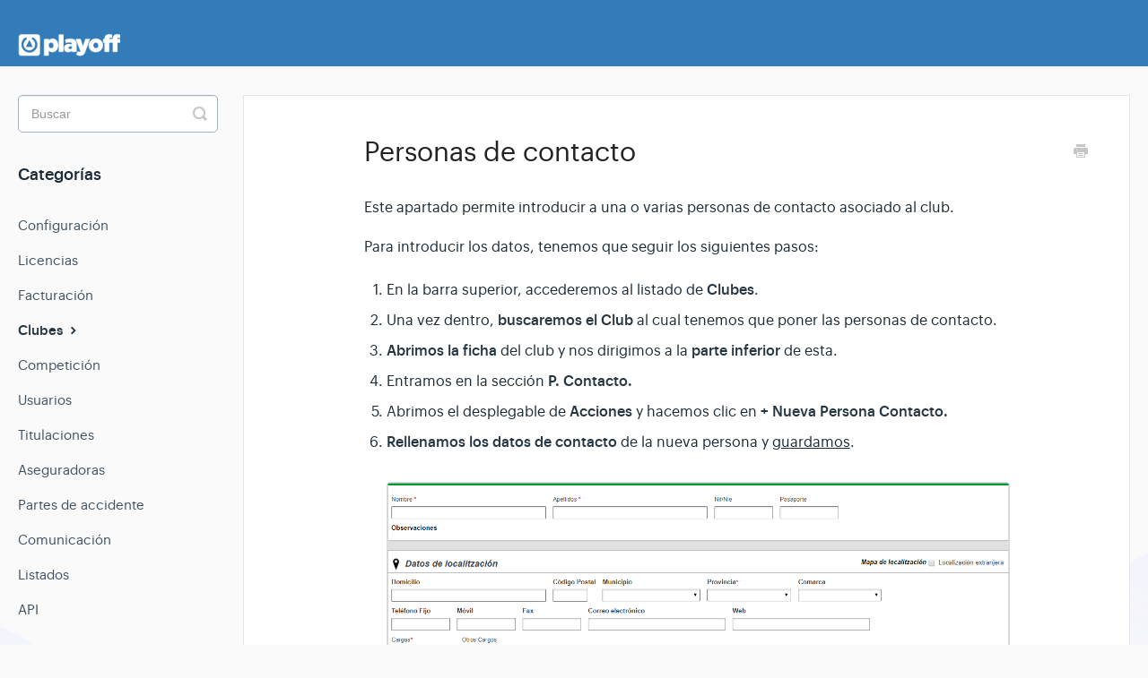

--- FILE ---
content_type: text/html; charset=utf-8
request_url: https://playoffinformatica.helpscoutdocs.com/article/130-personas-contacto
body_size: 3088
content:


<!DOCTYPE html>
<html>
    
<head>
    <meta charset="utf-8"/>
    <title>Personas de contacto - Playoff Federaciones</title>
    <meta name="viewport" content="width=device-width, maximum-scale=1"/>
    <meta name="apple-mobile-web-app-capable" content="yes"/>
    <meta name="format-detection" content="telephone=no">
    <meta name="description" content="Este apartado permite introducir a una o varias personas de contacto asociado al club. Para introducir los datos, tenemos que seguir los siguientes pasos: En la"/>
    <meta name="author" content="Playoff Informatica"/>
    <link rel="canonical" href="https://playoffinformatica.helpscoutdocs.com/article/130-personas-contacto"/>
    
        
   
            <meta name="twitter:card" content="summary"/>
            <meta name="twitter:title" content="Personas de contacto" />
            <meta name="twitter:description" content="Este apartado permite introducir a una o varias personas de contacto asociado al club. Para introducir los datos, tenemos que seguir los siguientes pasos: En la"/>


    

    
        <link rel="stylesheet" href="//d3eto7onm69fcz.cloudfront.net/assets/stylesheets/launch-1769001778853.css">
    
    <style>
        body { background: #ffffff; }
        .navbar .navbar-inner { background: #347cb7; }
        .navbar .nav li a, 
        .navbar .icon-private-w  { color: #c0c0c0; }
        .navbar .brand, 
        .navbar .nav li a:hover, 
        .navbar .nav li a:focus, 
        .navbar .nav .active a, 
        .navbar .nav .active a:hover, 
        .navbar .nav .active a:focus  { color: #ffffff; }
        .navbar a:hover .icon-private-w, 
        .navbar a:focus .icon-private-w, 
        .navbar .active a .icon-private-w, 
        .navbar .active a:hover .icon-private-w, 
        .navbar .active a:focus .icon-private-w { color: #ffffff; }
        #serp-dd .result a:hover,
        #serp-dd .result > li.active,
        #fullArticle strong a,
        #fullArticle a strong,
        .collection a,
        .contentWrapper a,
        .most-pop-articles .popArticles a,
        .most-pop-articles .popArticles a:hover span,
        .category-list .category .article-count,
        .category-list .category:hover .article-count { color: #4381b5; }
        #fullArticle, 
        #fullArticle p, 
        #fullArticle ul, 
        #fullArticle ol, 
        #fullArticle li, 
        #fullArticle div, 
        #fullArticle blockquote, 
        #fullArticle dd, 
        #fullArticle table { color:#585858; }
    </style>
    
        <link rel="stylesheet" href="//s3.amazonaws.com/helpscout.net/docs/assets/5791d770c6979160ca146532/attachments/5fac33e2cff47e00160b8eee/stylesheet_v2.css">
    
    <link rel="apple-touch-icon-precomposed" href="//d3eto7onm69fcz.cloudfront.net/assets/ico/touch-152.png">
    <link rel="shortcut icon" type="image/png" href="//d33v4339jhl8k0.cloudfront.net/docs/assets/5791d770c6979160ca146532/images/5fac34174cedfd001610be4d/favicons.png">
    <!--[if lt IE 9]>
    
        <script src="//d3eto7onm69fcz.cloudfront.net/assets/javascripts/html5shiv.min.js"></script>
    
    <![endif]-->
    
        <script type="application/ld+json">
        {"@context":"https://schema.org","@type":"WebSite","url":"https://playoffinformatica.helpscoutdocs.com","potentialAction":{"@type":"SearchAction","target":"https://playoffinformatica.helpscoutdocs.com/search?query={query}","query-input":"required name=query"}}
        </script>
    
        <script type="application/ld+json">
        {"@context":"https://schema.org","@type":"BreadcrumbList","itemListElement":[{"@type":"ListItem","position":1,"name":"Playoff Federaciones","item":"https://playoffinformatica.helpscoutdocs.com"},{"@type":"ListItem","position":2,"name":"Playoff","item":"https://playoffinformatica.helpscoutdocs.com/collection/1-playoff"},{"@type":"ListItem","position":3,"name":"Personas de contacto","item":"https://playoffinformatica.helpscoutdocs.com/article/130-personas-contacto"}]}
        </script>
    
    
</head>
    
    <body>
        
<header id="mainNav" class="navbar">
    <div class="navbar-inner">
        <div class="container-fluid">
            <a class="brand" href="/">
            
                
                    <img src="//d33v4339jhl8k0.cloudfront.net/docs/assets/5791d770c6979160ca146532/images/5fac24a046e0fb0017fcaf0b/playoff-logo-footer_hs.png" alt="Playoff Federaciones" width="114" height="25">
                

            
            </a>
            
            <div class="nav-collapse collapse">
                <nav role="navigation"><!-- added for accessibility -->
                <ul class="nav">
                    
                    
                    
                </ul>
                </nav>
            </div><!--/.nav-collapse -->
        </div><!--/container-->
    </div><!--/navbar-inner-->
</header>
        <section id="contentArea" class="container-fluid">
            <div class="row-fluid">
                <section id="main-content" class="span9">
                    <div class="contentWrapper">
                        
    
    <article id="fullArticle">
        <h1 class="title">Personas de contacto</h1>
    
        <a href="javascript:window.print()" class="printArticle" title="Imprime este artículo" aria-label="Print this Article"><i class="icon-print"></i></a>
        <p>Este apartado permite introducir a una o varias personas de contacto asociado al club.</p>
<p>Para introducir los datos, tenemos que seguir los siguientes pasos:</p>
<ol>
 <li>En la barra superior, accederemos al listado de&nbsp;<strong>Clubes</strong>.</li>
 <li>Una vez dentro, <strong>buscaremos el Club</strong> al cual tenemos que poner las personas de contacto.</li>
 <li><strong>Abrimos la ficha</strong> del club y nos dirigimos a la <strong>parte inferior</strong> de esta.</li>
 <li>Entramos en la sección <strong>P. Contacto.</strong></li>
 <li>Abrimos el desplegable de <strong>Acciones </strong>y hacemos clic en <strong>+ Nueva Persona Contacto.</strong></li>
 <li><strong>Rellenamos los datos de contacto</strong> de la nueva persona y <u>guardamos</u>.<img src="//d33v4339jhl8k0.cloudfront.net/docs/assets/5791d770c6979160ca146532/images/5d8dea7104286364bc8fa41e/file-d1latMQcW2.png" style="width: 831px;"></li>
</ol>
<p class="callout-blue"><strong>NOTA: </strong>Este apartado nos permite crear los contactos de los diferentes cargos, componentes de la junta, coordinadores deportivos, equipo técnico, etc.</p>
    </article>
    

    <section class="articleFoot">
    

    <time class="lu" datetime=2019-09-27 >Última actualización Septiembre 27, 2019</time>
    </section>

                    </div><!--/contentWrapper-->
                    
                </section><!--/content-->
                <aside id="sidebar" class="span3">
                 

<form action="/search" method="GET" id="searchBar" class="sm" autocomplete="off">
    
                    <input type="hidden" name="collectionId" value="5795f9b2c6979160ca146ee8"/>
                    <input type="text" name="query" title="search-query" class="search-query" placeholder="Buscar" value="" aria-label="Buscar" />
                    <button type="submit">
                        <span class="sr-only">Toggle Search</span>
                        <i class="icon-search"></i>
                    </button>
                    <div id="serp-dd" style="display: none;" class="sb">
                        <ul class="result">
                        </ul>
                    </div>
                
</form>

                
                    <h3>Categorías</h3>
                    <ul class="nav nav-list">
                    
                        
                            <li ><a href="/category/88-configuracion">Configuración  <i class="icon-arrow"></i></a></li>
                        
                    
                        
                            <li ><a href="/category/98-creacion-de-licencias">Licencias  <i class="icon-arrow"></i></a></li>
                        
                    
                        
                            <li ><a href="/category/99-gestion-de-albaranes">Facturación  <i class="icon-arrow"></i></a></li>
                        
                    
                        
                            <li  class="active" ><a href="/category/97-gestion-de-clubes">Clubes  <i class="icon-arrow"></i></a></li>
                        
                    
                        
                            <li ><a href="/category/100-gestion-de-competicion">Competición  <i class="icon-arrow"></i></a></li>
                        
                    
                        
                            <li ><a href="/category/232-usuarios">Usuarios  <i class="icon-arrow"></i></a></li>
                        
                    
                        
                            <li ><a href="/category/101-gestion-de-titulaciones">Titulaciones  <i class="icon-arrow"></i></a></li>
                        
                    
                        
                            <li ><a href="/category/105-aseguradoras">Aseguradoras  <i class="icon-arrow"></i></a></li>
                        
                    
                        
                            <li ><a href="/category/6-faqs">Partes de accidente  <i class="icon-arrow"></i></a></li>
                        
                    
                        
                            <li ><a href="/category/87-comunicados">Comunicación  <i class="icon-arrow"></i></a></li>
                        
                    
                        
                            <li ><a href="/category/61-listados">Listados  <i class="icon-arrow"></i></a></li>
                        
                    
                        
                            <li ><a href="/category/405-api">API  <i class="icon-arrow"></i></a></li>
                        
                    
                    </ul>
                
                </aside><!--/span-->
            </div><!--/row-->
            <div id="noResults" style="display:none;">Ningún resultado encontrado</div>
            <footer>
                

<p>&copy;
    
        Playoff Informatica
    
    2026. <span>Powered by <a rel="nofollow noopener noreferrer" href="https://www.helpscout.com/docs-refer/?co=Playoff+Informatica&utm_source=docs&utm_medium=footerlink&utm_campaign=Docs+Branding" target="_blank">Help Scout</a></span>
    
        
    
</p>

            </footer>
        </section><!--/.fluid-container-->
        
        
    <script src="//d3eto7onm69fcz.cloudfront.net/assets/javascripts/app4.min.js"></script>

<script>
// keep iOS links from opening safari
if(("standalone" in window.navigator) && window.navigator.standalone){
// If you want to prevent remote links in standalone web apps opening Mobile Safari, change 'remotes' to true
var noddy, remotes = false;
document.addEventListener('click', function(event) {
noddy = event.target;
while(noddy.nodeName !== "A" && noddy.nodeName !== "HTML") {
noddy = noddy.parentNode;
}

if('href' in noddy && noddy.href.indexOf('http') !== -1 && (noddy.href.indexOf(document.location.host) !== -1 || remotes)){
event.preventDefault();
document.location.href = noddy.href;
}

},false);
}
</script>
        
    </body>
</html>


